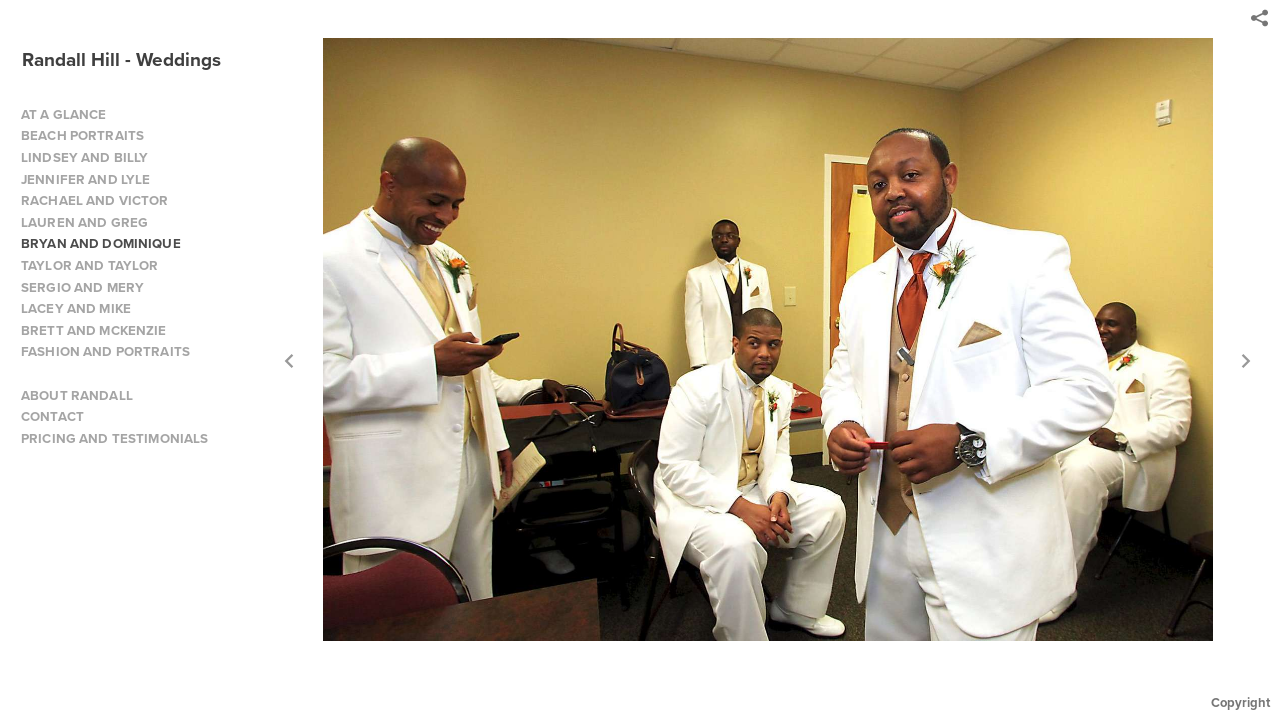

--- FILE ---
content_type: text/html; charset=UTF-8
request_url: http://www.randallhillweddings.com/bryan-and-dominique/15_0_374_1simon08
body_size: 41373
content:
<!DOCTYPE html>
<html lang="en">
	<head>
		<meta charset="utf-8">
		<title>15_0_374_1simon08: BRYAN AND DOMINIQUE: Randall Hill - Weddings</title>
		<meta name="viewport" id="viewport" content="width=device-width, initial-scale=1.0" />
		<meta name="description" content="">
		<meta name="keywords" content="">
		<meta name="author" content="Neon Sky Creative Media System">
		<meta name="apple-mobile-web-app-capable" content="yes" />
		
		<!-- Schema.org Data -->
		<meta itemscope itemtype="http://schema.org/CreativeWork" />
		<meta itemprop="url" content="http://www.randallhillweddings.com/bryan-and-dominique/15_0_374_1simon08" />
		<meta itemprop="name" content="BRYAN AND DOMINIQUE" />
		<meta itemprop="headline" content="15_0_374_1simon08: BRYAN AND DOMINIQUE: Randall Hill - Weddings" />
		<meta itemprop="description" content="" />
		<meta itemprop="image" content="http://storage.lightgalleries.net/5cf7fc6b8b8d6/images/15_0_374_1simon08.jpg" />

		<!-- Open Graph Data -->
		<meta property="og:url" content="http://www.randallhillweddings.com/bryan-and-dominique/15_0_374_1simon08" />
		<meta property="og:type" content="website" />
		<meta property="og:title" content="BRYAN AND DOMINIQUE" />
		<meta property="og:description" content="" />
		<meta property="og:image" content="http://storage.lightgalleries.net/5cf7fc6b8b8d6/images/15_0_374_1simon08.jpg" />

		<!-- Twitter Card Data -->
		<meta name="twitter:card" value="summary">
		<meta name="twitter:title" content="BRYAN AND DOMINIQUE">
		<meta name="twitter:description" content="">
		<meta name="twitter:image" content="http://storage.lightgalleries.net/5cf7fc6b8b8d6/images/15_0_374_1simon08.jpg">
        
        <script>
            // makes crawler html not visible before app load
            document.write('<style>body.noscript #content.noscript{display:none}</style>');
        </script>

		<!-- styles -->
		<style>
            /* define here to cover until css loads*/
            .hide-entry{display:none;}
        </style>
		<link href="http://site.neonsky.com/4.18.1-s3-fix/css/site.css" rel="stylesheet">
		
		<link href="http://site.neonsky.com/4.18.1-s3-fix/api/styles/guid/5cf7fc6b8b8d6/template/2/layout/55481/custom.css" rel="stylesheet">
		
	
			
		<!-- fallback thumb display for social media that does not use Open Graph -->
		<link href="http://storage.lightgalleries.net/5cf7fc6b8b8d6/images/15_0_374_1simon08.jpg" rel="image_src" />
			
    <!-- HTML5 shim and Respond.js IE8 support of HTML5 elements and media queries -->
    <!--[if lt IE 9]>
      <script src="https://oss.maxcdn.com/libs/html5shiv/3.6.2/html5shiv.js"></script>
      <script src="https://oss.maxcdn.com/libs/respond.js/1.3.0/respond.min.js"></script>
    <![endif]-->
				
	<!-- typekit -->
    		 <script type="text/javascript" src="http://use.typekit.net/ik/[base64].js"></script>
         <script type="text/javascript">try{Typekit.load();}catch(e){}</script>
			
	         
	</head>
	
	<body class="noscript loading">
		
    <div id="container">
        <div id="content" class="noscript" role="main"> 
        <div id="column" class="noscript">   		
			<div id="header">	
				<div><span class="siteTitle">Randall Hill - Weddings</span></div>
			</div>
            <div id="html-content" class="noscript">                        
				<h1 class="pageTitle">BRYAN AND DOMINIQUE: 15_0_374_1simon08</h1>
<div id="image-container">
	<div id="image-actual">
	   <img class="modImg" src="http://storage.lightgalleries.net/5cf7fc6b8b8d6/images/15_0_374_1simon08.jpg" width="100%" height="auto" alt="15_0_374_1simon08" title=""/>
    </div>
</div>				
				<div id="allCategoryLinks">
    <ul><li ><a href="/at-a-glance/">AT A GLANCE</a></li><li ><a href="/beach-portraits/">BEACH PORTRAITS</a></li><li ><a href="/lindsey-and-billy/">LINDSEY AND BILLY</a></li><li ><a href="/jennifer-and-lyle/">JENNIFER AND LYLE</a></li><li ><a href="/rachael-and-victor/">RACHAEL AND VICTOR</a></li><li ><a href="/lauren-and-greg/">LAUREN AND GREG</a></li><li ><a href="/bryan-and-dominique/">BRYAN AND DOMINIQUE</a></li><li ><a href="/taylor-and-taylor/">TAYLOR AND TAYLOR</a></li><li ><a href="/sergio-and-mery/">SERGIO AND MERY</a></li><li ><a href="/lacey-and-mike/">LACEY AND MIKE</a></li><li ><a href="/brett-and-mckenzie/">BRETT AND MCKENZIE</a></li><li ><a href="/fashion-and-portraits/">FASHION AND PORTRAITS</a></li><li ><a href=""></a></li><li ><a href="/about-randall/">ABOUT RANDALL</a></li><li ><a href="/contact/">CONTACT</a></li><li ><a href="/pricing-and-testimonials/">PRICING AND TESTIMONIALS</a></li></ul>	
</div>				<!-- writes out the languages menu -->
	
			</div>

			<div id="copyright" class="copyright"><p class="neon-copyright">Site design © 2010-2025 <a href="http://www.neonsky.com" target="_blank">Neon Sky Creative Media</a></p></div>
                
                </div>     
            </footer>
            <!-- close the off-canvas menu--> 
            <a class="exit-off-canvas"></a>
        </main>
    </div>
</div>  	     				 		      
        <script>     
	    		 	var data = {"config":{"loginRedirectID":"","appVersion":"4.18.1-s3-fix","apiAccessUrl":"http:\/\/www.randallhillweddings.com\/api.php\/4.18.1-s3-fix\/api","serviceDomain":"site.neonsky.com","serviceAccessUrl":"http:\/\/site.neonsky.com\/4.18.1-s3-fix","siteAccessUrl":"http:\/\/www.randallhillweddings.com","isPreview":false,"isAlias":false,"isTesting":false,"siteGUID":"5cf7fc6b8b8d6","clientID":"5299","layoutID":"55481","layoutPassed":false,"templateID":"2","route":"bryan-and-dominique\/15_0_374_1simon08","queryString":[],"activeSlug":"bryan-and-dominique","apikey":"9881837ca2fad9d7ec79f61179fff5a635850da6","languageID":"en","languageUrlSegement":"","siteCopyright":"","pdfCreatorDomain":"pdfcreator.neonsky.com","pdfCreatorVersion":"1.6","pdfHtmlOutput":false,"uiLabels":{"copyright":"Copyright","singles":"Singles","contact_sheet":"Contact Sheet","slide_show":"Slide Show","enter_gallery":"Enter Gallery","previous":"Prev","next":"Next","of":"of","click_image_to_close":"Click Image to Close","info":"info","login":"Login","site_design_by":"Site design","loading":"Loading","password":"Password","invalid_credentials":"Invalid login or password.","exit":"Exit","try_again":"Try Again","cancel":"Cancel","enter":"Enter","view_contact_sheet":"View Contact Sheet","image_caption":"Caption","overview":"Overview","view_singles":"View Singles","view_slide_show":"View Slide Show","images":"Images","viewing_options":"Viewing Options","loading_image":"Loading Image","menu":"menu","fullscreen":"Enter Full Screen","exit_fullscreen":"Exit Full Screen"},"fullCopyright":"<p class=\"neon-copyright\">Site design \u00a9 2010-2025 <a href=\"http:\/\/www.neonsky.com\" target=\"_blank\">Neon Sky Creative Media<\/a><\/p>"},"siteAccessUrl":"http:\/\/www.randallhillweddings.com","serviceDomain":"site.neonsky.com","serviceAccessUrl":"http:\/\/site.neonsky.com\/4.18.1-s3-fix","apiAccessUrl":"http:\/\/www.randallhillweddings.com\/api.php\/4.18.1-s3-fix\/api","serviceStaticPath":"http:\/\/site.neonsky.com\/4.18.1-s3-fix","mediaSources":["http:\/\/storage.lightgalleries.net","http:\/\/cdn.lightgalleries.net"],"site":{"domain":"randallhillweddings.com","siteTitle":"Randall Hill - Weddings","copyright":"","indexLabel":"Index","metaTitle":null,"metaDescription":null,"footer":"","metaKeywords":null,"htmlSiteLogoWidth":null,"htmlSiteLogoHeight":null,"google_analytics_accountID":"","googleTrackingCodeType":"2","googleTrackingUseDisplayAdvertising":"0","mediaSource":"STORAGE","custom_header_code":"","custom_tracking_code":"","customTrackingCodeLocation":"HEAD","nonModSiteURLs":"","jsSnippets":null,"typeKitScriptURL":"http:\/\/use.typekit.net\/ik\/[base64].js","typeKitInstantToken":"[base64]","splash_title":null,"splash_subtitle":null,"splash_email":null,"hasMultipleLanguages":false,"homeSectionID":"176361","settings":{"c_LOGO":"3F3F3F","":"0","c_TEXT_MAIN":"8C8C8C","primaryTextColor":"8C8C8C","c_NAV_TEXT":"1B1B1B","navBarTextColor":"1B1B1B","c_BACKGROUND":"FFFFFF","siteBackgroundColor":"FFFFFF","c_MENU_BG_ROLLOVER":"FFFFFF","menuItemRolloverColor":"FFFFFF","c_MATTE":"FFFFFF","contentAreaBackgroundColor":"FFFFFF","c_SPLASH_BACKGROUND":"FFFFFF","c_TEXT_SECONDARY":"BDBDBD","secondaryTextColor":"BDBDBD","c_NAV_TEXT_ROLLOVER":"5D5D5D","navBarTextRolloverColor":"5D5D5D","c_MENU_TEXT":"4C4C4C","menuTextColor":"4C4C4C","c_MENU_LINES":"575757","menuLineColor":"575757","c_THUMB_BG":"FFFFFF","c_THUMB_BG_UNUSED":"FFFFFF","c_SPLASH_TEXT":"FFFFFF","c_MENU_COLUMN":"FFFFFF","verticalMenuColumnColor":"FFFFFF","c_PHOTO_BORDER":"FFFFFF","imageBorderColor":"FFFFFF","c_THUMB_NAV_TEXT":"FFFFFF","thumbNavTextColor":"FFFFFF","c_THUMB_NAV_OUTLINE":"777777","thumbNavItemOutlineColor":"777777","c_THUMB_NAV_ARROW":"1B1B1B","thumbNavIconColor":"1B1B1B","c_NAV_BAR_COLUMN":"FFFFFF","c_NAV_BAR_MATTE":"FFFFFF","c_csThumbBorder":"FFFFFF","usePNGLogo":false,"useCustomCSS":false,"customCSSPath":"","headerBarConfig":"1","headerBarBranding":"1","customHeaderBarBrandingPath":"","hiddenMenuSide":"2","concatLevel1Headings":true,"startupConfiguration":"1","globalSplashSWFSAlign":"2","isSizeToFitScreen":false,"displaySplashOnMobile":true,"useFlash":true,"menuRemainHidden":false,"isSplashPublic":true,"promptToDownloadFlash":false,"LOGO_ALIGNMENT":"1","OVERVIEW_CONFIG":"1","startupOptions":"1","VIEW_OPS_ALIGNMENT":"2","INTRO_TYPE":"2","splashSWFSAlign":"2","USE_LOADBAR_TEXT":true,"USE_LOADBAR_LINES":true,"DESIGNATE_VISITED_CATS":true,"sizeToFitScreen":false,"MENU_COLUMN_ALIGNMENT":"1","MENU_TEXT_ALIGNMENT":"1","PHOTO_BORDER":"0","PHOTO_BUFFER":"40","CONTACT_SHEET_LAYOUT":"2","CAPTION_CONFIG":"2","CAPTION_WIDTH_CONFIG":"2","CAPTION_WIDTH_PERCENT":"100","CAPTION_ALIGNMENT":"2","ANC_PHOTO_TYPE":"2","ANC_LAYOUT_CONFIG":"2","TEXT_CASE_INTERFACE":"2","INTRO_LAYOUT_CONFIG":"2","SITE_FONT":"10","TEXT_CASE_CATEGORIES":"2","CUSTOM_LOGO":"","LOGO_CONFINED":true,"LOGO_BUFFER_LEFT":"25","LOGO_BUFFER_TOP":"25","LOGO_BUFFER_RIGHT":"25","LOGO_BUFFER_BOTTOM":"25","COLORIZE_LOGO":true,"LOAD_ANIM_TYPE":"2","INCLUDE_INTRO_MENU_ITEM":false,"MENU_CATEGORY_ORDER":"2","CAPTION_POSITION":"1","audioSetID":"1","SEQ_NAV_SAME_BAR_THUMB_NAV":false,"NAV_BAR_CONFINED_MATTE":true,"AUTO_HIDE_THUMB_NAV_BUTTONS":true,"THUMB_NAV_ALIGNMENT":"2","USE_SUB_NAV_BEVELS":false,"eieScrollIconDown":"","subnavigationStyle":"5","navIconStyle":"6","eieScreenNavIconBack":"","screenToScreenButtonStyle":"2","subnavIconSize":"2","eieScreenNavIconNext":"","eieThumbNavIconBack":"","eieThumbNavIconNext":"","menuColumnBGPatternID":"1","menuColumnBGPosition":"1","eieMenuColumnBGPattern":"","useMenuLines":false,"useMenuRolloverBG":true,"eieMenuColumnBottomElement":"","menuColumnBottomElementBottomBuffer":"0","menuColumnBottomElementHorizontalBuffer":"0","menuColumnBottomElementAlignment":"1","eieMenuIconCurrent":"","eieMenuIconParent":"","eieScrollIconUp":"","eieSiteBGPattern":"","siteBackgroundPosition":"1","siteBGPatternID":"1","menuColumnBGPatternMasked":true,"menuColumnColorized":true,"matteColorized":true,"navBarsColorized":true,"menuColumnTopElementID":"1","menuColumnBottomElementID":"1","eieMenuColumnTopElement":"","menuColumnTopElementAlignment":"1","menuColumnTopElementTopBuffer":"0","menuColumnTopElementHorizontalBuffer":"0","menuColumnTopElementMasked":true,"menuColumnBottomElementMasked":false,"overlayScrimOpacity":".5","overlayBorderThickness":"0","overlayMatteThickness":"0","usePNGLogoInHTMLSite":false,"menuColumnBottomElementLinkURL":"","menuColumnBottomElementLinkTarget":"1","initialViewMode":"1","fontSize":"2","showFullScreenButton":false,"hideCopyright":false,"siteMarginTop":"0","siteMarginRight":"0","siteMarginBottom":"0","siteMarginLeft":"0","menuColumnWidthConfig":"1","menuColumnWidth":"0","socialMediaShareButtons":"3","csThumbBGDims":"1","csThumbBorderThickness":"3","useCSThumbDropShadow":true,"csThumbBGBehavior":"3","customCSS":"","menuTopBuffer":"0","socialMediaLinks":"32767","socialMediaLinkGround":"1","isSiteFooterVisible":true,"dimNonSelectedMenuItems":true,"initLoadingAnimationDisplayDelay":"1000","verticalMenuHeader":"<%== siteTitle %>","verticalMenuHeaderMarginTop":"45","verticalMenuHeaderMarginRight":"25","verticalMenuHeaderMarginBottom":"25","verticalMenuHeaderMarginLeft":"22","verticalMenuHeaderAssetMaxScale":"50","verticalMenuHeaderContentHorizAlign":"1","verticalMenuHeaderAssetFilename":"logo_re","verticalMenuHeaderHeight":"0","verticalMenuFooterHeight":"0","verticalMenuFooter":"<%== socialMediaLinks %><%== customFooter %>","verticalMenuFooterMarginTop":"20","verticalMenuFooterMarginRight":"20","verticalMenuFooterMarginBottom":"20","verticalMenuFooterMarginLeft":"20","verticalMenuFooterAssetMaxScale":"50","verticalMenuFooterContentHorizAlign":"1","verticalMenuFooterAssetFilename":"","verticalMenuMiddleMarginTop":"0","verticalMenuMiddleMarginRight":"14","verticalMenuMiddleMarginBottom":"0","verticalMenuMiddleMarginLeft":"14","verticalMenuHeaderHeightConfig":"1","verticalMenuFooterHeightConfig":"1","verticalMenuWidthConfig":"2","verticalMenuWidth":"250","headerLeftAsset":"","headerCenterAsset":"","headerRightAsset":"","isHeaderConfinedToContentArea":true,"isFooterConfinedToContentArea":true,"headerLeft":"","headerCenter":"","headerRight":"","verticalMenuMiddle":"","verticalMenuMiddleAssetFilename":"","verticalMenuMiddleAssetMaxScale":"50","verticalMenuMiddleContentHorizAlign":"2","menuType":"1","headerLeftAssetMaxScale":"50","headerCenterAssetMaxScale":"50","headerRightAssetMaxScale":"50","headerLeftTopMargin":"0","headerLeftRightMargin":"0","headerLeftBottomMargin":"0","headerLeftLeftMargin":"0","headerCenterTopMargin":"0","headerCenterRightMargin":"0","headerCenterBottomMargin":"0","headerCenterLeftMargin":"0","headerRightTopMargin":"0","headerRightRightMargin":"0","headerRightBottomMargin":"0","headerRightLeftMargin":"0","verticalMenuHeaderAssetExtension":".png","verticalMenuMiddleAssetExtension":"","verticalMenuFooterAssetExtension":"","panelMenuHeader":"<%== siteTitle %>","panelMenuHeaderContentHorizAlign":"1","panelMenuHeaderHeightConfig":"1","panelMenuHeaderHeight":"0","panelMenuHeaderAssetFilename":"logo_re","panelMenuHeaderAssetExtension":".png","panelMenuHeaderAssetMaxScale":"50","panelMenuFooter":"<%== socialMediaLinks %><%== customFooter %>","panelMenuFooterContentHorizAlign":"1","panelMenuFooterHeight":"0","panelMenuFooterHeightConfig":"1","panelMenuFooterAssetFilename":"","panelMenuFooterAssetExtension":"","panelMenuFooterAssetMaxScale":"50","showSelectedItemMenuIcons":false,"allowSiteWidePinchZoom":false,"hideScrollbars":false,"PHOTO_BORDER_SIZE":"0","PHOTO_BORDER_BUFFER":"40","templateID":"2","LOGO_GROUND":"none","viewProps":{"fontLabel":"Proxima Nova","systemKitID":"cvd7kkd","fontFamilyTitle":"\"ns-mod-font-set-10\",sans-serif","fontFamilyBody":"\"ns-mod-font-set-10\",sans-serif","pdfFontFamilyTitle":"\"proxima-nova\",sans-serif","pdfFontFamilyBody":"\"proxima-nova\",sans-serif","titleSize":"18","titleWeight":"700","titleLineHeight":"1.20","titleLetterSpacing":"normal","siteTitleSize":"19","siteTitleWeight":"600","bodyCopySize":"14","bodyCopyWeight":"400","bodyCopyLineHeight":"1.20","bodyCopyLetterSpacing":"normal","pdfTitleSize":"12","pdfTitleLineHeight":"10.00","pdfTitleWeight":"500","pdfTitleLetterSpacing":"normal","pdfBodyCopySize":"9","pdfBodyCopyWeight":"300","pdfBodyCopyLetterSpacing":"normal","pdfBodyCopyLineHeight":"10.00","pdfCaptionHeight":"40","secondaryNavWeight":"700","secondaryNavLineHeight":"1.50","secondaryNavLetterSpacing":"normal","sizeID":"2","menuTextSize":"0.95","menuTextWeight":"600","menuTextLineHeight":"1.20","menuTextLetterSpacing":"0.01rem","menuTextChildSize":"0.95","menuTextChildLineHeight":"1.20","menuTextChildWeight":"600","menuTextChildLetterSpacing":"0.01rem","secondaryNavSize":"13","fontGroup":"2","margin":0,"border":"0","padding":0,"buffer":6,"topBuffer":0,"bottomBuffer":0,"leftBuffer":0,"rightBuffer":10},"verticalMenuMiddleAsset":"","verticalMenuFooterAsset":"","horizontalMenuHeaderAsset":"","horizontalMenuHeaderMarginTop":"25","horizontalMenuHeaderMarginBottom":"25","horizontalMenuHeaderMarginLeft":"25","horizontalMenuHeaderMarginRight":"25","panelMenuHeaderMarginTop":"25","panelMenuHeaderMarginBottom":"25","panelMenuHeaderMarginLeft":"25","panelMenuHeaderMarginRight":"25","panelMenuMiddleMarginTop":0,"panelMenuMiddleMarginBottom":0,"panelMenuMiddleMarginLeft":10,"panelMenuMiddleMarginRight":10,"panelMenuFooterMarginTop":0,"panelMenuFooterMarginBottom":0,"panelMenuFooterMarginLeft":0,"panelMenuFooterMarginRight":0,"popupMenuHeaderAsset":"","popupMenuHeaderMarginTop":"25","popupMenuHeaderMarginBottom":"25","popupMenuHeaderMarginLeft":"25","popupMenuHeaderMarginRight":"25","galleryProps":{"slideTransitionType":"2","slideDelay":"3000","slideDuration":"1000","slideDurationIn":"1000","slideDurationOut":"1000","slideDurationCross":"1000"},"introSlideProps":{"slideTransitionType":"2","slideDelay":"2000","slideDuration":"2000","slideDurationIn":"2000","slideDurationOut":"2000","slideDurationCross":"1000"},"textSlideProps":{"slideTransitionType":"2","slideDuration":"2000","slideDelay":"2000","slideDurationIn":"2000","slideDurationOut":"2000","slideDurationCross":"2000"},"socialMediaShare":[{"serviceID":"1","title":"Facebook","url":"https:\/\/www.facebook.com\/sharer.php?u=VAL1&t=VAL2","className":"facebook-squared"},{"serviceID":"2","title":"Twitter","url":"https:\/\/twitter.com\/share?url=VAL1&text=VAL2","className":"twitter-squared"}],"socialMedia":[]}},"sections":[{"sectionID":"176361","active":"1","parentNode":"0","sortOrder":"0","categoryType":"2","behaviorID":"2","viewID":"23","showInMainNav":"0","olderSibling":"0","youngerSibling":"0","linkURL":"","linkTarget":"","username":"","password":"","action":"flashIntroScreen","sectionThumb":"","title":"HOME","heading":null,"metaTitle":null,"metaDescription":null,"metaKeywords":null,"viewProps":{"autoAdvance":"1","slideshowInterruptEnabled":"0","showImageFilenames":false,"showImageNumber":false,"usePrevNextNav":false,"useThumbNav":false,"useFlankingNav":0},"titles":["HOME"],"metaTitles":[""],"headings":[""],"slug":"home","children":[]},{"sectionID":"176384","active":"1","parentNode":"0","sortOrder":"0","categoryType":"1","behaviorID":"1","viewID":"24","showInMainNav":"1","olderSibling":"0","youngerSibling":"176386","linkURL":"","linkTarget":"","username":"","password":"","action":"singlesScreen","sectionThumb":"","title":"AT A GLANCE","heading":"AT A GLANCE","metaTitle":null,"metaDescription":null,"metaKeywords":null,"viewProps":{"imageTextLayout":1,"showImageTitlesEtc":true,"showHeading":false,"showOverview":false,"showImageFilenames":false,"showImageNumber":false,"usePrevNextNav":false,"useThumbNav":false},"titles":["AT A GLANCE"],"metaTitles":[""],"headings":["AT A GLANCE"],"slug":"at-a-glance","children":[]},{"sectionID":"176386","active":"1","parentNode":"0","sortOrder":"0","categoryType":"1","behaviorID":"1","viewID":"24","showInMainNav":"1","olderSibling":"176384","youngerSibling":"176387","linkURL":"","linkTarget":"","action":"singlesScreen","sectionThumb":"","title":"BEACH PORTRAITS","heading":null,"metaTitle":null,"metaDescription":null,"metaKeywords":null,"viewProps":{"imageTextLayout":1,"showImageTitlesEtc":true,"showHeading":false,"showOverview":false,"showImageFilenames":false,"showImageNumber":false,"usePrevNextNav":false,"useThumbNav":false},"titles":["BEACH PORTRAITS"],"metaTitles":[""],"headings":[""],"slug":"beach-portraits","children":[]},{"sectionID":"176387","active":"1","parentNode":"0","sortOrder":"0","categoryType":"1","behaviorID":"1","viewID":"24","showInMainNav":"1","olderSibling":"176386","youngerSibling":"176388","linkURL":"","linkTarget":"","action":"singlesScreen","sectionThumb":"","title":"LINDSEY AND BILLY","heading":null,"metaTitle":null,"metaDescription":null,"metaKeywords":null,"viewProps":{"imageTextLayout":1,"showImageTitlesEtc":true,"showHeading":false,"showOverview":false,"showImageFilenames":false,"showImageNumber":false,"usePrevNextNav":false,"useThumbNav":false},"titles":["LINDSEY AND BILLY"],"metaTitles":[""],"headings":[""],"slug":"lindsey-and-billy","children":[]},{"sectionID":"176388","active":"1","parentNode":"0","sortOrder":"0","categoryType":"1","behaviorID":"1","viewID":"24","showInMainNav":"1","olderSibling":"176387","youngerSibling":"176365","linkURL":"","linkTarget":"","action":"singlesScreen","sectionThumb":"","title":"JENNIFER AND LYLE","heading":null,"metaTitle":null,"metaDescription":null,"metaKeywords":null,"viewProps":{"imageTextLayout":1,"showImageTitlesEtc":true,"showHeading":false,"showOverview":false,"showImageFilenames":false,"showImageNumber":false,"usePrevNextNav":false,"useThumbNav":false},"titles":["JENNIFER AND LYLE"],"metaTitles":[""],"headings":[""],"slug":"jennifer-and-lyle","children":[]},{"sectionID":"176365","active":"1","parentNode":"0","sortOrder":"0","categoryType":"1","behaviorID":"1","viewID":"24","showInMainNav":"1","olderSibling":"176388","youngerSibling":"176366","linkURL":"","linkTarget":"","username":"","password":"","action":"singlesScreen","sectionThumb":"","title":"RACHAEL AND VICTOR","heading":null,"metaTitle":null,"metaDescription":null,"metaKeywords":null,"viewProps":{"imageTextLayout":1,"showImageTitlesEtc":true,"showHeading":false,"showOverview":false,"showImageFilenames":false,"showImageNumber":false,"usePrevNextNav":false,"useThumbNav":false},"titles":["RACHAEL AND VICTOR"],"metaTitles":[""],"headings":[""],"slug":"rachael-and-victor","children":[]},{"sectionID":"176366","active":"1","parentNode":"0","sortOrder":"0","categoryType":"1","behaviorID":"1","viewID":"24","showInMainNav":"1","olderSibling":"176365","youngerSibling":"176364","linkURL":"","linkTarget":"","username":"","password":"","action":"singlesScreen","sectionThumb":"","title":"LAUREN AND GREG","heading":null,"metaTitle":null,"metaDescription":null,"metaKeywords":null,"viewProps":{"imageTextLayout":1,"showImageTitlesEtc":true,"showHeading":false,"showOverview":false,"showImageFilenames":false,"showImageNumber":false,"usePrevNextNav":false,"useThumbNav":false},"titles":["LAUREN AND GREG"],"metaTitles":[""],"headings":[""],"slug":"lauren-and-greg","children":[]},{"sectionID":"176364","active":"1","parentNode":"0","sortOrder":"0","categoryType":"1","behaviorID":"1","viewID":"24","showInMainNav":"1","olderSibling":"176366","youngerSibling":"176389","linkURL":"","linkTarget":"","username":"","password":"","action":"singlesScreen","sectionThumb":"","title":"BRYAN AND DOMINIQUE","heading":null,"metaTitle":null,"metaDescription":null,"metaKeywords":null,"viewProps":{"imageTextLayout":1,"showImageTitlesEtc":true,"showHeading":false,"showOverview":false,"showImageFilenames":false,"showImageNumber":false,"usePrevNextNav":false,"useThumbNav":false},"titles":["BRYAN AND DOMINIQUE"],"metaTitles":[""],"headings":[""],"slug":"bryan-and-dominique","children":[]},{"sectionID":"176389","active":"1","parentNode":"0","sortOrder":"0","categoryType":"1","behaviorID":"1","viewID":"24","showInMainNav":"1","olderSibling":"176364","youngerSibling":"176390","linkURL":"","linkTarget":"","username":"","password":"","action":"singlesScreen","sectionThumb":"","title":"TAYLOR AND TAYLOR","heading":null,"metaTitle":null,"metaDescription":null,"metaKeywords":null,"viewProps":{"imageTextLayout":1,"showImageTitlesEtc":true,"showHeading":false,"showOverview":false,"showImageFilenames":false,"showImageNumber":false,"usePrevNextNav":false,"useThumbNav":false},"titles":["TAYLOR AND TAYLOR"],"metaTitles":[""],"headings":[""],"slug":"taylor-and-taylor","children":[]},{"sectionID":"176390","active":"1","parentNode":"0","sortOrder":"0","categoryType":"1","behaviorID":"1","viewID":"24","showInMainNav":"1","olderSibling":"176389","youngerSibling":"176391","linkURL":"","linkTarget":"","username":"","password":"","action":"singlesScreen","sectionThumb":"","title":"SERGIO AND MERY","heading":null,"metaTitle":null,"metaDescription":null,"metaKeywords":null,"viewProps":{"imageTextLayout":1,"showImageTitlesEtc":true,"showHeading":false,"showOverview":false,"showImageFilenames":false,"showImageNumber":false,"usePrevNextNav":false,"useThumbNav":false},"titles":["SERGIO AND MERY"],"metaTitles":[""],"headings":[""],"slug":"sergio-and-mery","children":[]},{"sectionID":"176391","active":"1","parentNode":"0","sortOrder":"0","categoryType":"1","behaviorID":"1","viewID":"24","showInMainNav":"1","olderSibling":"176390","youngerSibling":"176393","linkURL":"","linkTarget":"","username":"","password":"","action":"singlesScreen","sectionThumb":"","title":"LACEY AND MIKE","heading":null,"metaTitle":null,"metaDescription":null,"metaKeywords":null,"viewProps":{"imageTextLayout":1,"showImageTitlesEtc":true,"showHeading":false,"showOverview":false,"showImageFilenames":false,"showImageNumber":false,"usePrevNextNav":false,"useThumbNav":false},"titles":["LACEY AND MIKE"],"metaTitles":[""],"headings":[""],"slug":"lacey-and-mike","children":[]},{"sectionID":"176393","active":"1","parentNode":"0","sortOrder":"0","categoryType":"1","behaviorID":"1","viewID":"24","showInMainNav":"1","olderSibling":"176391","youngerSibling":"176394","linkURL":"","linkTarget":"","username":"","password":"","action":"singlesScreen","sectionThumb":"","title":"BRETT AND MCKENZIE","heading":null,"metaTitle":null,"metaDescription":null,"metaKeywords":null,"viewProps":{"imageTextLayout":1,"showImageTitlesEtc":true,"showHeading":false,"showOverview":false,"showImageFilenames":false,"showImageNumber":false,"usePrevNextNav":false,"useThumbNav":false},"titles":["BRETT AND MCKENZIE"],"metaTitles":[""],"headings":[""],"slug":"brett-and-mckenzie","children":[]},{"sectionID":"176394","active":"1","parentNode":"0","sortOrder":"0","categoryType":"1","behaviorID":"1","viewID":"24","showInMainNav":"1","olderSibling":"176393","youngerSibling":"0","linkURL":"","linkTarget":"","username":"","password":"","action":"singlesScreen","sectionThumb":"","title":"FASHION AND PORTRAITS","heading":null,"metaTitle":null,"metaDescription":null,"metaKeywords":null,"viewProps":{"imageTextLayout":1,"showImageTitlesEtc":true,"showHeading":false,"showOverview":false,"showImageFilenames":false,"showImageNumber":false,"usePrevNextNav":false,"useThumbNav":false},"titles":["FASHION AND PORTRAITS"],"metaTitles":[""],"headings":[""],"slug":"fashion-and-portraits","children":[]},{"sectionID":"176432","active":"1","parentNode":"0","sortOrder":"0","categoryType":"3","behaviorID":"15","viewID":null,"showInMainNav":"1","olderSibling":"0","youngerSibling":"176362","linkURL":"","linkTarget":"","username":"","password":"","action":"index","sectionThumb":"","title":"","heading":null,"metaTitle":null,"metaDescription":null,"metaKeywords":null,"viewProps":{"showImageFilenames":false,"showImageNumber":false,"usePrevNextNav":false,"useThumbNav":false},"titles":[""],"metaTitles":[""],"headings":[""],"slug":"","children":[]},{"sectionID":"176362","active":"1","parentNode":"0","sortOrder":"0","categoryType":"3","behaviorID":"3","viewID":"21","showInMainNav":"1","olderSibling":"176432","youngerSibling":"176363","linkURL":"","linkTarget":"","username":"","password":"","action":"textScreen","sectionThumb":"","title":"ABOUT RANDALL","heading":null,"metaTitle":null,"metaDescription":null,"metaKeywords":null,"viewProps":{"showHeading":true,"contentAlignHorz":2,"contentAlignVert":1,"mediaPosition":1,"mediaAlignVert":3,"showImageFilenames":false,"showImageNumber":false,"usePrevNextNav":false,"useThumbNav":false},"titles":["ABOUT RANDALL"],"metaTitles":[""],"headings":[""],"slug":"about-randall","children":[]},{"sectionID":"176363","active":"1","parentNode":"0","sortOrder":"0","categoryType":"3","behaviorID":"3","viewID":"21","showInMainNav":"1","olderSibling":"176362","youngerSibling":"176395","linkURL":"","linkTarget":"","username":"","password":"","action":"textScreen","sectionThumb":"","title":"CONTACT","heading":null,"metaTitle":null,"metaDescription":null,"metaKeywords":null,"viewProps":{"showHeading":true,"contentAlignHorz":2,"contentAlignVert":2,"mediaPosition":2,"mediaAlignVert":3,"showImageFilenames":false,"showImageNumber":false,"usePrevNextNav":false,"useThumbNav":false},"titles":["CONTACT"],"metaTitles":[""],"headings":[""],"slug":"contact","children":[]},{"sectionID":"176395","active":"1","parentNode":"0","sortOrder":"0","categoryType":"3","behaviorID":"3","viewID":"21","showInMainNav":"1","olderSibling":"176363","youngerSibling":"0","linkURL":"","linkTarget":"","username":"","password":"","action":"textScreen","sectionThumb":"","title":"PRICING AND TESTIMONIALS","heading":null,"metaTitle":null,"metaDescription":null,"metaKeywords":null,"viewProps":{"showHeading":false,"contentAlignHorz":2,"contentAlignVert":1,"mediaPosition":1,"mediaAlignVert":3,"showImageFilenames":false,"showImageNumber":false,"usePrevNextNav":false,"useThumbNav":false},"titles":["PRICING AND TESTIMONIALS"],"metaTitles":[""],"headings":[""],"slug":"pricing-and-testimonials","children":[]}],"content":[{"textData":{"title":null,"dateline":null,"caption":"","altText":"","metaTitle":null,"metaDescription":null,"metaKeywords":null},"puid":"15_0_374_1simon08","filename":"15_0_374_1simon08","extension":".jpg","media":[{"type":"image","disp_size":300,"width":"442","height":"300","url":"http:\/\/storage.lightgalleries.net\/5cf7fc6b8b8d6\/images\/15_0_374_1simon08_h_300.jpg"},{"type":"image","disp_size":1200,"width":"1769","height":"1200","url":"http:\/\/storage.lightgalleries.net\/5cf7fc6b8b8d6\/images\/15_0_374_1simon08.jpg"},{"type":"image","disp_size":100,"width":"147","height":"100","url":"http:\/\/storage.lightgalleries.net\/5cf7fc6b8b8d6\/images\/15_0_374_1simon08_thumb.jpg"}]}]};
			window.siteData = data;			
		</script>	
		<script data-main="http://site.neonsky.com/4.18.1-s3-fix/js/site" src="http://site.neonsky.com/4.18.1-s3-fix/js/require.js"></script>
		
	<span class="icon-defs" style="display:none">
<svg xmlns="http://www.w3.org/2000/svg"><symbol viewBox="0, 0, 48, 48" id="icon-arrow-left"> <g id="arrow-left-Layer_2"> <path d="M31.41,33.18 L22.25,24 L31.41,14.82 L28.59,12 L16.59,24 L28.59,36 L31.41,33.18 z"/> </g> </symbol></svg><svg xmlns="http://www.w3.org/2000/svg"><symbol viewBox="0, 0, 48, 48" id="icon-arrow-right"> <g id="arrow-right-Layer_2"> <path d="M16.59,33.18 L25.75,24 L16.59,14.82 L19.41,12 L31.41,24 L19.41,36 L16.59,33.18 z"/> </g> </symbol></svg><svg xmlns="http://www.w3.org/2000/svg"><symbol viewBox="0, 0, 48, 48" id="icon-group-arrow-left"> <g id="group-arrow-left-Layer_2"> <path d="M31.41,33.18 L22.25,24 L31.41,14.82 L28.59,12 L16.59,24 L28.59,36 L31.41,33.18 z"/> <path d="M24.75,33.18 L15.59,24 L24.75,14.82 L21.93,12 L9.93,24 L21.93,36 L24.75,33.18 z" fill-opacity="0.4"/> </g> </symbol></svg><svg xmlns="http://www.w3.org/2000/svg"><symbol viewBox="0, 0, 48, 48" id="icon-group-arrow-right"> <g id="group-arrow-right-Layer_2"> <path d="M13.26,33.18 L22.42,24 L13.26,14.82 L16.08,12 L28.08,24 L16.08,36 L13.26,33.18 z"/> <path d="M19.92,33.18 L29.08,24 L19.92,14.82 L22.74,12 L34.74,24 L22.74,36 L19.92,33.18 z" fill-opacity="0.4"/> </g> </symbol></svg><svg xmlns="http://www.w3.org/2000/svg"><symbol viewBox="0, 0, 1000, 1000" id="icon-return-to-grid"> <g id="return-to-grid-Layer1"> <g id="return-to-grid-shapePath1"> <path d="M48.665,177.5 L435.668,177.5 L435.668,435.5 L48.665,435.5 L48.665,177.5 M48.665,564.501 L435.668,564.501 L435.668,822.5 L48.665,822.5 L48.665,564.501 M564.667,564.501 L951.667,564.501 L951.667,822.5 L564.667,822.5 L564.667,564.501 M564.667,177.5 L951.667,177.5 L951.667,435.5 L564.667,435.5 L564.667,177.5 z"/> <path d="M48.665,177.5 L435.668,177.5 L435.668,435.5 L48.665,435.5 L48.665,177.5 M48.665,564.501 L435.668,564.501 L435.668,822.5 L48.665,822.5 L48.665,564.501 M564.667,564.501 L951.667,564.501 L951.667,822.5 L564.667,822.5 L564.667,564.501 M564.667,177.5 L951.667,177.5 L951.667,435.5 L564.667,435.5 L564.667,177.5 z" fill-opacity="0"/> </g> </g> </symbol></svg><svg xmlns="http://www.w3.org/2000/svg"><symbol viewBox="0, 0, 48, 48" id="icon-selector"> <g id="selector-Layer_2"> <path d="M16.59,33.18 L25.75,24 L16.59,14.82 L19.41,12 L31.41,24 L19.41,36 L16.59,33.18 z"/> </g> </symbol></svg><svg xmlns="http://www.w3.org/2000/svg"><symbol viewBox="0, 0, 48, 48" id="icon-group-indicator"> <g id="group-indicator-Layer_2"> <path d="M16.59,33.18 L25.75,24 L16.59,14.82 L19.41,12 L31.41,24 L19.41,36 L16.59,33.18 z"/> </g> </symbol></svg><svg xmlns="http://www.w3.org/2000/svg"><symbol viewBox="0, 0, 1000, 1000" id="icon-menu-panel"> <g id="menu-panel-Layer1"> <path d="M149.969,248.845 L299.555,248.845 L299.555,348.57 L149.969,348.57 L149.969,248.845 M349.417,248.845 L848.038,248.845 L848.038,348.57 L349.417,348.57 L349.417,248.845 M149.969,448.294 L299.555,448.294 L299.555,548.018 L149.969,548.018 L149.969,448.294 M349.417,448.294 L848.038,448.294 L848.038,548.018 L349.417,548.018 L349.417,448.294 M149.969,647.742 L299.555,647.742 L299.555,747.466 L149.969,747.466 L149.969,647.742 M349.417,647.742 L848.038,647.742 L848.038,747.466 L349.417,747.466 L349.417,647.742 z" id="menu-panel-shapePath1"/> </g> </symbol></svg><svg xmlns="http://www.w3.org/2000/svg"><symbol viewBox="0, 0, 1000, 1000" id="icon-close-x"> <g fill-rule="evenodd"> <path d="M808.057,114.252 L883.885,191.364 L577.553,499.938 L577.654,500.038 L574.62,503.072 L883.885,812.186 L808.057,885.748 L500,577.691 L191.943,885.748 L116.116,812.186 L425.38,503.072 L422.346,500.038 L422.447,499.938 L116.116,191.364 L191.943,114.252 L500,422.369 L808.057,114.252 z"/> </g> </symbol></svg><svg xmlns="http://www.w3.org/2000/svg"><symbol viewBox="0, 0, 80, 80" id="icon-dots"> <g id="dots-Pdot-square"> <path d="M52.875,13.5 C52.875,20.335 47.335,25.875 40.5,25.875 C33.665,25.875 28.125,20.335 28.125,13.5 C28.125,6.665 33.665,1.125 40.5,1.125 C47.335,1.125 52.875,6.665 52.875,13.5 z"/> <path d="M80,13.5 C80,20.335 74.46,25.875 67.625,25.875 C60.79,25.875 55.25,20.335 55.25,13.5 C55.25,6.665 60.79,1.125 67.625,1.125 C74.46,1.125 80,6.665 80,13.5 z"/> <path d="M80,40.5 C80,47.335 74.46,52.875 67.625,52.875 C60.79,52.875 55.25,47.335 55.25,40.5 C55.25,33.665 60.79,28.125 67.625,28.125 C74.46,28.125 80,33.665 80,40.5 z"/> <path d="M52.875,67.625 C52.875,74.46 47.335,80 40.5,80 C33.665,80 28.125,74.46 28.125,67.625 C28.125,60.79 33.665,55.25 40.5,55.25 C47.335,55.25 52.875,60.79 52.875,67.625 z"/> <path d="M25.75,67.625 C25.75,74.46 20.21,80 13.375,80 C6.54,80 1,74.46 1,67.625 C1,60.79 6.54,55.25 13.375,55.25 C20.21,55.25 25.75,60.79 25.75,67.625 z"/> <path d="M25.75,40.5 C25.75,47.335 20.21,52.875 13.375,52.875 C6.54,52.875 1,47.335 1,40.5 C1,33.665 6.54,28.125 13.375,28.125 C20.21,28.125 25.75,33.665 25.75,40.5 z"/> <path d="M25.75,13.375 C25.75,20.21 20.21,25.75 13.375,25.75 C6.54,25.75 1,20.21 1,13.375 C1,6.54 6.54,1 13.375,1 C20.21,1 25.75,6.54 25.75,13.375 z"/> <path d="M80,67.625 C80,74.46 74.46,80 67.625,80 C60.79,80 55.25,74.46 55.25,67.625 C55.25,60.79 60.79,55.25 67.625,55.25 C74.46,55.25 80,60.79 80,67.625 z"/> </g> </symbol></svg><svg xmlns="http://www.w3.org/2000/svg"><symbol viewBox="0, 0, 1000, 1000" id="icon-info"> <g id="info-info"> <path d="M491.902,28.624 C226.388,28.624 11.186,243.826 11.186,509.26 C11.186,774.775 226.388,989.977 491.902,989.977 C757.377,989.977 972.619,774.775 972.619,509.26 C972.619,243.866 757.337,28.624 491.902,28.624 M552.999,766.997 L427.478,766.997 L427.478,449.847 L552.999,449.847 L552.999,766.997 M489.417,363.975 C447.884,363.975 414.248,330.299 414.248,288.807 C414.248,247.314 447.884,213.638 489.417,213.638 C530.91,213.638 564.585,247.314 564.585,288.807 C564.585,330.299 530.91,363.975 489.417,363.975 z" id="info-shapePath1"/> </g> </symbol></svg><svg xmlns="http://www.w3.org/2000/svg"><symbol viewBox="0, 0, 1000, 1000" id="icon-more-circle"> <g fill-rule="evenodd"> <path d="M499,20.068 C764.059,20.068 978.932,234.941 978.932,500 C978.932,765.059 764.059,979.932 499,979.932 C233.941,979.932 19.068,765.059 19.068,500 C19.068,234.941 233.941,20.068 499,20.068 z M499,66.068 C259.346,66.068 65.068,260.346 65.068,500 C65.068,739.654 259.346,933.932 499,933.932 C738.654,933.932 932.932,739.654 932.932,500 C932.932,260.346 738.654,66.068 499,66.068 z"/> <path d="M278.37,571 C239.158,571 207.37,539.212 207.37,500 C207.37,460.788 239.158,429 278.37,429 C317.582,429 349.37,460.788 349.37,500 C349.37,539.212 317.582,571 278.37,571 z"/> <path d="M500,571 C460.788,571 429,539.212 429,500 C429,460.788 460.788,429 500,429 C539.212,429 571,460.788 571,500 C571,539.212 539.212,571 500,571 z"/> <path d="M721.63,571 C682.418,571 650.63,539.212 650.63,500 C650.63,460.788 682.418,429 721.63,429 C760.842,429 792.63,460.788 792.63,500 C792.63,539.212 760.842,571 721.63,571 z"/> </g> </symbol></svg><svg xmlns="http://www.w3.org/2000/svg"><symbol viewBox="0, 0, 1000, 1000" id="icon-checkmark"> <g id="checkmark-checkmark"> <path d="M82.493,445.554 L411.172,822.273 L918.155,170.865 L805.043,124.062 L397.342,612.263 L188.117,368.827 L82.493,445.554 z" id="checkmark-shapePath1"/> </g> </symbol></svg><svg xmlns="http://www.w3.org/2000/svg"><symbol viewBox="0, 0, 1000, 1000" id="icon-download"> <g id="download-download"> <path d="M824.513,636.808 L824.513,768.319 C824.513,805.178 794.597,835.093 757.738,835.093 L223.046,835.093 C186.187,835.093 156.272,805.178 156.272,768.319 L156.272,636.808 L64.992,636.808 L64.992,800.137 C64.992,873.889 124.788,933.685 198.54,933.685 L793.863,933.685 C867.615,933.685 927.411,873.889 927.411,800.137 L927.411,636.808 L824.513,636.808 M723.016,367.642 L590.503,368.677 L589.468,69.229 L392.284,69.229 L392.284,368.677 L259.771,368.677 L491.41,669.16 L723.016,367.642 z" id="download-shapePath1"/> </g> </symbol></svg><svg xmlns="http://www.w3.org/2000/svg"><symbol viewBox="0, 0, 1000, 1000" id="icon-share"> <g fill-rule="evenodd"> <path d="M766.333,620.84 C726.766,620.84 691.177,637.486 665.909,664.053 L370.662,519.501 C371.678,512.709 372.377,505.834 372.377,498.76 C372.377,491.869 371.711,485.144 370.745,478.535 L665.559,335.565 C690.844,362.348 726.599,379.16 766.333,379.16 C842.937,379.16 905.042,317.054 905.042,240.451 C905.042,163.83 842.937,101.741 766.333,101.741 C689.729,101.741 627.623,163.83 627.623,240.451 C627.623,247.342 628.289,254.05 629.255,260.675 L334.441,403.646 C309.156,376.863 273.418,360.051 233.667,360.051 C157.047,360.051 94.958,422.156 94.958,498.76 C94.958,575.38 157.047,637.469 233.667,637.469 C273.234,637.469 308.823,620.823 334.091,594.257 L629.338,738.809 C628.322,745.584 627.623,752.475 627.623,759.549 C627.623,836.17 689.729,898.259 766.333,898.259 C842.937,898.259 905.042,836.17 905.042,759.549 C905.042,682.929 842.937,620.84 766.333,620.84 z"/> </g> </symbol></svg><svg xmlns="http://www.w3.org/2000/svg"><symbol viewBox="0, 0, 44, 44" id="icon-share-facebook"> <g id="share-facebook-Social-Icons" fill-rule="evenodd"> <path d="M4,0 L40,0 C42.209,0 44,1.791 44,4 L44,40 C44,42.209 42.209,44 40,44 L4,44 C1.791,44 0,42.209 0,40 L0,4 C0,1.791 1.791,0 4,0 z"/> <path d="M29.412,44 L20.957,44 L20.957,24.063 L16.732,24.063 L16.732,17.193 L20.957,17.193 L20.957,13.069 C20.957,7.465 23.341,4.13 30.12,4.13 L35.762,4.13 L35.762,11.003 L32.236,11.003 C29.597,11.003 29.422,11.963 29.422,13.754 L29.411,17.193 L35.8,17.193 L35.053,24.063 L29.411,24.063 L29.411,44 L29.412,44 z" fill="currentColor" id="share-facebook-Shape"/> </g> </symbol></svg><svg xmlns="http://www.w3.org/2000/svg"><symbol viewBox="0, 0, 44, 44" id="icon-share-twitter"> <g id="share-twitter-Social-Icons" fill-rule="evenodd"> <path d="M4,-0 L40,-0 C42.209,-0 44,1.791 44,4 L44,40 C44,42.209 42.209,44 40,44 L4,44 C1.791,44 -0,42.209 -0,40 L-0,4 C-0,1.791 1.791,-0 4,-0 z"/> <path d="M32.946,13.607 C34.16,12.841 35.091,11.627 35.528,10.18 C34.392,10.891 33.136,11.405 31.796,11.683 C30.727,10.478 29.199,9.726 27.508,9.726 C24.263,9.726 21.634,12.501 21.634,15.922 C21.634,16.408 21.683,16.882 21.784,17.334 C16.902,17.075 12.574,14.61 9.674,10.859 C9.168,11.777 8.879,12.841 8.879,13.976 C8.879,16.124 9.916,18.022 11.493,19.135 C10.53,19.103 9.624,18.821 8.83,18.36 L8.83,18.436 C8.83,21.44 10.854,23.945 13.545,24.512 C13.051,24.658 12.533,24.73 11.995,24.73 C11.617,24.73 11.247,24.693 10.891,24.62 C11.637,27.081 13.808,28.875 16.38,28.923 C14.367,30.586 11.834,31.576 9.082,31.576 C8.608,31.576 8.139,31.549 7.68,31.491 C10.281,33.247 13.369,34.274 16.687,34.274 C27.496,34.274 33.403,24.831 33.403,16.642 C33.403,16.373 33.4,16.105 33.388,15.841 C34.536,14.967 35.535,13.875 36.32,12.632 C35.266,13.125 34.133,13.458 32.946,13.607 z" fill="currentColor" id="share-twitter-Shape"/> </g> </symbol></svg></span>         
     		
	</body>
</html>